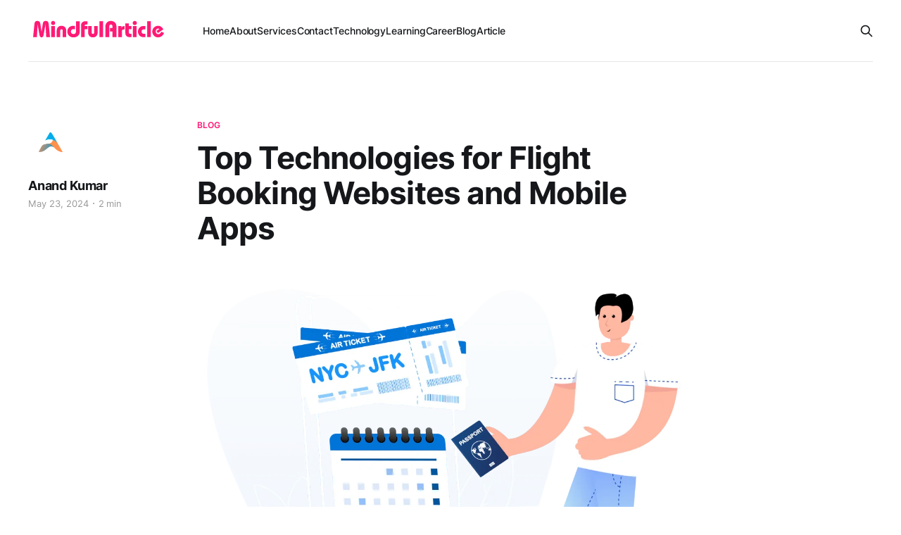

--- FILE ---
content_type: text/html; charset=utf-8
request_url: https://mindfularticle.com/top-technologies-for-flight-booking-websites-and-mobile-apps/
body_size: 5681
content:
<!DOCTYPE html>
<html lang="en">

<head>
    <meta charset="utf-8">
    <meta name="viewport" content="width=device-width, initial-scale=1">
    <title>Top Technologies for Flight Booking Websites and Mobile Apps</title>
    <link rel="stylesheet" href="/assets/built/screen.css?v=f65bc5d2a6">

    <meta name="description" content="Discover the leading technologies, platforms, and tools powering the best flight booking websites and mobile apps. Learn how to create a seamless travel">
    <link rel="icon" href="https://mindfularticle.com/content/images/size/w256h256/format/png/2024/04/Associative-New-Icon.webp" type="image/png">
    <link rel="canonical" href="https://mindfularticle.com/top-technologies-for-flight-booking-websites-and-mobile-apps/">
    <meta name="referrer" content="no-referrer-when-downgrade">
    
    <meta property="og:site_name" content="MindfulArticle">
    <meta property="og:type" content="article">
    <meta property="og:title" content="Top Technologies for Flight Booking Websites and Mobile Apps">
    <meta property="og:description" content="Discover the leading technologies, platforms, and tools powering the best flight booking websites and mobile apps. Learn how to create a seamless travel">
    <meta property="og:url" content="https://mindfularticle.com/top-technologies-for-flight-booking-websites-and-mobile-apps/">
    <meta property="og:image" content="https://mindfularticle.com/content/images/2024/05/flight-booking-website-and-mobile-app-development-1800-1200-1.webp">
    <meta property="article:published_time" content="2024-05-23T11:35:25.000Z">
    <meta property="article:modified_time" content="2024-05-23T12:42:25.000Z">
    <meta property="article:tag" content="Blog">
    
    <meta property="article:publisher" content="https://www.facebook.com/Associative07">
    <meta name="twitter:card" content="summary_large_image">
    <meta name="twitter:title" content="Top Technologies for Flight Booking Websites and Mobile Apps">
    <meta name="twitter:description" content="Discover the leading technologies, platforms, and tools powering the best flight booking websites and mobile apps. Learn how to create a seamless travel">
    <meta name="twitter:url" content="https://mindfularticle.com/top-technologies-for-flight-booking-websites-and-mobile-apps/">
    <meta name="twitter:image" content="https://mindfularticle.com/content/images/2024/05/flight-booking-website-and-mobile-app-development-1800-1200-1.webp">
    <meta name="twitter:label1" content="Written by">
    <meta name="twitter:data1" content="Anand Kumar">
    <meta name="twitter:label2" content="Filed under">
    <meta name="twitter:data2" content="Blog">
    <meta name="twitter:site" content="@associative07">
    <meta property="og:image:width" content="1200">
    <meta property="og:image:height" content="800">
    
    <script type="application/ld+json">
{
    "@context": "https://schema.org",
    "@type": "Article",
    "publisher": {
        "@type": "Organization",
        "name": "MindfulArticle",
        "url": "https://mindfularticle.com/",
        "logo": {
            "@type": "ImageObject",
            "url": "https://mindfularticle.com/content/images/2024/04/mindfularticle.svg",
            "width": 200,
            "height": 40
        }
    },
    "author": {
        "@type": "Person",
        "name": "Anand Kumar",
        "image": {
            "@type": "ImageObject",
            "url": "https://mindfularticle.com/content/images/2024/06/icon-Associative.webp",
            "width": 500,
            "height": 500
        },
        "url": "https://mindfularticle.com/author/anand/",
        "sameAs": []
    },
    "headline": "Top Technologies for Flight Booking Websites and Mobile Apps",
    "url": "https://mindfularticle.com/top-technologies-for-flight-booking-websites-and-mobile-apps/",
    "datePublished": "2024-05-23T11:35:25.000Z",
    "dateModified": "2024-05-23T12:42:25.000Z",
    "image": {
        "@type": "ImageObject",
        "url": "https://mindfularticle.com/content/images/2024/05/flight-booking-website-and-mobile-app-development-1800-1200-1.webp",
        "width": 1200,
        "height": 800
    },
    "keywords": "Blog",
    "description": "In the digital age, booking a flight is as easy as a few taps on your smartphone or clicks on a website. But behind this convenience lies a complex ecosystem of technologies, platforms, and tools that make the process smooth and efficient. Whether you&#x27;re an established airline or a budding travel startup, choosing the right technologies is crucial for building a successful flight booking platform.\n\nEssential Technologies for Flight Booking Platforms\n\n 1. Global Distribution Systems (GDS): These ",
    "mainEntityOfPage": "https://mindfularticle.com/top-technologies-for-flight-booking-websites-and-mobile-apps/"
}
    </script>

    <meta name="generator" content="Ghost 6.10">
    <link rel="alternate" type="application/rss+xml" title="MindfulArticle" href="https://mindfularticle.com/rss/">
    
    <script defer src="https://cdn.jsdelivr.net/ghost/sodo-search@~1.8/umd/sodo-search.min.js" data-key="461db3bd854ef46d00e064d151" data-styles="https://cdn.jsdelivr.net/ghost/sodo-search@~1.8/umd/main.css" data-sodo-search="https://mindfularticle.com/" data-locale="en" crossorigin="anonymous"></script>
    
    <link href="https://mindfularticle.com/webmentions/receive/" rel="webmention">
    <script defer src="/public/cards.min.js?v=f65bc5d2a6"></script><style>:root {--ghost-accent-color: #FF1A75;}</style>
    <link rel="stylesheet" type="text/css" href="/public/cards.min.css?v=f65bc5d2a6">
    <!-- Google tag (gtag.js) -->
<script async src="https://www.googletagmanager.com/gtag/js?id=G-TP40Q021E4"></script>
<script>
  window.dataLayer = window.dataLayer || [];
  function gtag(){dataLayer.push(arguments);}
  gtag('js', new Date());

  gtag('config', 'G-TP40Q021E4');
</script>

<script async src="https://pagead2.googlesyndication.com/pagead/js/adsbygoogle.js?client=ca-pub-3084172803238000"
     crossorigin="anonymous"></script>
</head>

<body class="post-template tag-blog is-head-left-logo has-serif-body">
<div class="gh-site">

    <header id="gh-head" class="gh-head gh-outer">
        <div class="gh-head-inner gh-inner">
            <div class="gh-head-brand">
                <div class="gh-head-brand-wrapper">
                    
                    <a class="gh-head-logo" href="https://mindfularticle.com">
                            <img src="https://mindfularticle.com/content/images/2024/04/mindfularticle.svg" alt="MindfulArticle">
                    </a>
                    
                </div>
                <button class="gh-search gh-icon-btn" aria-label="Search this site" data-ghost-search><svg xmlns="http://www.w3.org/2000/svg" fill="none" viewBox="0 0 24 24" stroke="currentColor" stroke-width="2" width="20" height="20"><path stroke-linecap="round" stroke-linejoin="round" d="M21 21l-6-6m2-5a7 7 0 11-14 0 7 7 0 0114 0z"></path></svg></button>
                <button class="gh-burger"></button>
            </div>

            <nav class="gh-head-menu">
                <ul class="nav">
    <li class="nav-home"><a href="https://mindfularticle.com/">Home</a></li>
    <li class="nav-about"><a href="https://mindfularticle.com/about/">About</a></li>
    <li class="nav-services"><a href="https://associative.in/services/">Services</a></li>
    <li class="nav-contact"><a href="https://associative.in/contact/">Contact</a></li>
    <li class="nav-technology"><a href="https://mindfularticle.com/tag/technology/">Technology</a></li>
    <li class="nav-learning"><a href="https://mindfularticle.com/tag/learning/">Learning</a></li>
    <li class="nav-career"><a href="https://mindfularticle.com/tag/career/">Career</a></li>
    <li class="nav-blog"><a href="https://mindfularticle.com/tag/blog/">Blog</a></li>
    <li class="nav-article"><a href="https://mindfularticle.com/tag/article/">Article</a></li>
</ul>

            </nav>

            <div class="gh-head-actions">
                        <button class="gh-search gh-icon-btn" aria-label="Search this site" data-ghost-search><svg xmlns="http://www.w3.org/2000/svg" fill="none" viewBox="0 0 24 24" stroke="currentColor" stroke-width="2" width="20" height="20"><path stroke-linecap="round" stroke-linejoin="round" d="M21 21l-6-6m2-5a7 7 0 11-14 0 7 7 0 0114 0z"></path></svg></button>
            </div>
        </div>
    </header>

    
<main class="gh-main">
        <article class="gh-article post tag-blog">

            <header class="gh-article-header gh-canvas">
                    <a class="gh-article-tag" href="https://mindfularticle.com/tag/blog/">Blog</a>

                <h1 class="gh-article-title">Top Technologies for Flight Booking Websites and Mobile Apps</h1>

                    <aside class="gh-article-sidebar">

        <div class="gh-author-image-list">
                <a class="gh-author-image" href="/author/anand/">
                        <img src="https://mindfularticle.com/content/images/2024/06/icon-Associative.webp" alt="Anand Kumar">
                </a>
        </div>

        <div class="gh-author-name-list">
                <h4 class="gh-author-name">
                    <a href="/author/anand/">Anand Kumar</a>
                </h4>
                
        </div>

        <div class="gh-article-meta">
            <div class="gh-article-meta-inner">
                <time class="gh-article-date" datetime="2024-05-23">May 23, 2024</time>
                    <span class="gh-article-meta-sep"></span>
                    <span class="gh-article-length">2 min</span>
            </div>
        </div>

    </aside>


                    <figure class="gh-article-image">
        <img
            srcset="/content/images/size/w300/2024/05/flight-booking-website-and-mobile-app-development-1800-1200-1.webp 300w,
                    /content/images/size/w720/2024/05/flight-booking-website-and-mobile-app-development-1800-1200-1.webp 720w,
                    /content/images/size/w960/2024/05/flight-booking-website-and-mobile-app-development-1800-1200-1.webp 960w,
                    /content/images/size/w1200/2024/05/flight-booking-website-and-mobile-app-development-1800-1200-1.webp 1200w,
                    /content/images/size/w2000/2024/05/flight-booking-website-and-mobile-app-development-1800-1200-1.webp 2000w"
            sizes="(max-width: 1200px) 100vw, 1200px"
            src="/content/images/size/w1200/2024/05/flight-booking-website-and-mobile-app-development-1800-1200-1.webp"
            alt="Top Technologies for Flight Booking Websites and Mobile Apps"
        >
    </figure>
            </header>

            <section class="gh-content gh-canvas">
                <p>In the digital age, booking a flight is as easy as a few taps on your smartphone or clicks on a website. But behind this convenience lies a complex ecosystem of technologies, platforms, and tools that make the process smooth and efficient. Whether you're an established airline or a budding travel startup, choosing the right technologies is crucial for building a successful flight booking platform.</p><p><strong>Essential Technologies for Flight Booking Platforms</strong></p><ol><li><strong>Global Distribution Systems (GDS):</strong> These are the backbone of the airline industry, connecting travel agencies and booking platforms to real-time flight inventory and pricing data from airlines worldwide. Major GDS providers include Amadeus, Sabre, and Travelport.</li><li><strong>Booking Engines:</strong> These are the software applications that power the search, booking, and payment processes on your website or mobile app. Look for booking engines with user-friendly interfaces, customizable options, and integration capabilities with GDS and payment gateways.</li><li><strong>Payment Gateways:</strong> To ensure secure transactions, choose a reliable payment gateway that supports multiple payment methods and currencies. Popular options include Stripe, PayPal, and Braintree.</li><li><strong>Content Management Systems (CMS):</strong> A CMS like WordPress or Drupal allows you to easily manage your website content, including flight schedules, destinations, promotions, and blog posts.</li><li><strong>Mobile App Development Frameworks:</strong> If you're building a mobile app, consider using frameworks like React Native or Flutter, which allow you to create cross-platform apps for iOS and Android devices.</li><li><strong>User Interface (UI) and User Experience (UX) Design Tools:</strong> Intuitive and visually appealing design is essential for a positive user experience. Use tools like Sketch, Figma, or Adobe XD to create wireframes, mockups, and prototypes of your platform.</li><li><strong>Analytics and Reporting Tools:</strong> Tracking user behavior and platform performance is crucial for making data-driven decisions. Integrate tools like Google Analytics or Mixpanel to gain insights into customer preferences and booking patterns.</li></ol><p><strong>Additional Considerations</strong></p><ul><li><strong>API Integrations:</strong> Consider integrating with third-party APIs for services like hotel bookings, car rentals, travel insurance, and weather forecasts to offer a comprehensive travel experience.</li><li><strong>Chatbots and Virtual Assistants:</strong> Enhance customer support with AI-powered chatbots that can answer queries, provide booking assistance, and offer personalized recommendations.</li><li><strong>Personalization:</strong> Use customer data to personalize the booking experience, tailoring offers and recommendations based on individual preferences and past behavior.</li><li><strong>Security:</strong> Prioritize security to protect sensitive customer data, ensuring compliance with industry regulations like PCI DSS.</li></ul><p><strong>Building Your </strong><a href="https://associative.in/service/flight-booking-website-mobile-app-development" rel="noreferrer"><strong>Flight Booking Platform</strong></a><strong> with Associative</strong></p><p>If you're looking for a company to develop your <a href="https://associative.co.in/flight-booking-app-website-development" rel="noreferrer"><strong>flight booking website</strong></a>, SEO, Web3, DApps, <a href="https://associative.in/service/blockchain-wallet-development" rel="noreferrer"><strong>Blockchain</strong></a>, Game, Software, or <a href="https://associative.in/mobile-development-company-in-india-associative" rel="noreferrer"><strong>mobile app</strong></a>, Associative is your trusted partner. With our expertise in the latest technologies and platforms, we can help you create a seamless and engaging travel experience for your customers.</p><p>Ready to take off? Contact Associative today to discuss your project and start building your dream <a href="https://associative.in/flight-booking-website-and-mobile-app-development-company" rel="noreferrer"><strong>flight booking platform</strong></a>!</p><p><strong>To learn more, consider reading other articles, blogs, and stories in this area.</strong></p><p><a href="https://associative.co.in/top-flight-booking-website-app-development-companies/">Top Flight Booking Website &amp; App Development Companies</a></p><p><a href="https://associative.in/top-flight-booking-website-app-developers/">Top Flight Booking Website &amp; App Developers</a></p><p><a href="https://puneassociate.com/how-to-create-a-flight-booking-website-and-mobile-app/">How to Create a Flight Booking Website and Mobile App</a></p><p><a href="https://associative07.blogspot.com/2024/05/how-to-create-a-flight-booking-website-and-mobile-app.html">How to Create a Flight Booking Website and Mobile App</a></p><p><a href="https://associative7.blogspot.com/2024/05/top-technologies-for-flight-booking-websites-mobile-apps.html">Top Technologies for Flight Booking Websites &amp; Mobile Apps</a></p><p><a href="https://puneassociate.in/how-to-build-your-own-flight-booking-website-and-mobile-app/">How to Build Your Own Flight Booking Website and Mobile App</a></p><p><a href="https://mindfularticle.in/your-guide-to-building-a-flight-booking-website-and-mobile-app/">Your Guide to Building a Flight Booking Website and Mobile App</a></p>
            </section>

        </article>

                <div class="gh-read-next gh-canvas">
                <section class="gh-pagehead">
                    <h4 class="gh-pagehead-title">Read next</h4>
                </section>

                <div class="gh-topic gh-topic-grid">
                    <div class="gh-topic-content">
                            <article class="gh-card post">
    <a class="gh-card-link" href="/your-premier-customized-website-development-company/">
            <figure class="gh-card-image">
                <img
                    srcset="/content/images/size/w300/2026/01/customized-website-development-company-associative.webp 300w,
                            /content/images/size/w720/2026/01/customized-website-development-company-associative.webp 720w,
                            /content/images/size/w960/2026/01/customized-website-development-company-associative.webp 960w,
                            /content/images/size/w1200/2026/01/customized-website-development-company-associative.webp 1200w,
                            /content/images/size/w2000/2026/01/customized-website-development-company-associative.webp 2000w"
                    sizes="(max-width: 1200px) 100vw, 1200px"
                    src="/content/images/size/w720/2026/01/customized-website-development-company-associative.webp"
                    alt="Associative: Your Premier Customized Website Development Company in Pune"
                >
            </figure>

        <div class="gh-card-wrapper">
            <header class="gh-card-header">
                <h3 class="gh-card-title">Your Premier Customized Website Development Company</h3>
            </header>

                    <div class="gh-card-excerpt">If you are looking for a customized website development company, then Associative is a customized website development company based in Pune, India, ready to transform your visionary ideas into scalable digital realities.

Who We Are

Welcome to Associative. We are a software development company headquartered in Pune, Maharashtra, India. Established</div>

            <footer class="gh-card-footer">
                <span class="gh-card-author">Anand</span>
                <time class="gh-card-date" datetime="2026-01-19">Jan 19, 2026</time>
            </footer>
        </div>
    </a>
</article>                            <article class="gh-card post">
    <a class="gh-card-link" href="/your-premier-customized-software-development-company/">
            <figure class="gh-card-image">
                <img
                    srcset="/content/images/size/w300/2026/01/customized-software-development-company-associative.webp 300w,
                            /content/images/size/w720/2026/01/customized-software-development-company-associative.webp 720w,
                            /content/images/size/w960/2026/01/customized-software-development-company-associative.webp 960w,
                            /content/images/size/w1200/2026/01/customized-software-development-company-associative.webp 1200w,
                            /content/images/size/w2000/2026/01/customized-software-development-company-associative.webp 2000w"
                    sizes="(max-width: 1200px) 100vw, 1200px"
                    src="/content/images/size/w720/2026/01/customized-software-development-company-associative.webp"
                    alt="Associative: Your Premier Customized Software Development Company in Pune"
                >
            </figure>

        <div class="gh-card-wrapper">
            <header class="gh-card-header">
                <h3 class="gh-card-title">Your Premier Customized Software Development Company</h3>
            </header>

                    <div class="gh-card-excerpt">If you are looking for a customized software development company then Associative is a customized software development company based in Pune, India.

In today&#39;s fast-paced digital landscape, off-the-shelf solutions rarely fit the unique needs of growing enterprises. Businesses require tailored strategies and robust technology to maintain a competitive</div>

            <footer class="gh-card-footer">
                <span class="gh-card-author">Anand</span>
                <time class="gh-card-date" datetime="2026-01-19">Jan 19, 2026</time>
            </footer>
        </div>
    </a>
</article>                            <article class="gh-card post">
    <a class="gh-card-link" href="/your-premier-customised-software-development/">
            <figure class="gh-card-image">
                <img
                    srcset="/content/images/size/w300/2026/01/customised-software-development-company-associative.webp 300w,
                            /content/images/size/w720/2026/01/customised-software-development-company-associative.webp 720w,
                            /content/images/size/w960/2026/01/customised-software-development-company-associative.webp 960w,
                            /content/images/size/w1200/2026/01/customised-software-development-company-associative.webp 1200w,
                            /content/images/size/w2000/2026/01/customised-software-development-company-associative.webp 2000w"
                    sizes="(max-width: 1200px) 100vw, 1200px"
                    src="/content/images/size/w720/2026/01/customised-software-development-company-associative.webp"
                    alt="Associative: Your Premier Customised Software Development Company in Pune, India"
                >
            </figure>

        <div class="gh-card-wrapper">
            <header class="gh-card-header">
                <h3 class="gh-card-title">Your Premier Customised Software Development</h3>
            </header>

                    <div class="gh-card-excerpt">If you are looking for a customised software development company, then Associative is a customised software development company based in Pune, India, ready to transform your vision into reality.

Welcome to Associative

Headquartered in Pune, Maharashtra, India, Associative is a team of dedicated innovators, problem-solvers, and IT professionals. Established on</div>

            <footer class="gh-card-footer">
                <span class="gh-card-author">Anand</span>
                <time class="gh-card-date" datetime="2026-01-17">Jan 17, 2026</time>
            </footer>
        </div>
    </a>
</article>                    </div>
                </div>
            </div>

        </main>

    <footer class="gh-foot gh-outer">
        <div class="gh-foot-inner gh-inner">

            <nav class="gh-foot-menu">
                <ul class="nav">
    <li class="nav-associative-in"><a href="https://associative.in">associative.in</a></li>
    <li class="nav-associative-co-in"><a href="https://associative.co.in">associative.co.in</a></li>
    <li class="nav-puneassociate-in"><a href="https://puneassociate.in">puneassociate.in</a></li>
    <li class="nav-puneassociate-com"><a href="https://puneassociate.com">puneassociate.com</a></li>
    <li class="nav-mindfularticle-in"><a href="https://mindfularticle.in">mindfularticle.in</a></li>
    <li class="nav-associative07-blogspot-com"><a href="https://associative07.blogspot.com">associative07.blogspot.com</a></li>
    <li class="nav-associative7-blogspot-com"><a href="https://associative7.blogspot.com">associative7.blogspot.com</a></li>
    <li class="nav-associative-is-a-adobe-bronze-solution-partner"><a href="https://partners.adobe.com/s/directory/solution/Associative">Associative is a Adobe Bronze Solution Partner</a></li>
</ul>

            </nav>

            <div class="gh-copyright">
                    MindfulArticle © 2026. Powered by <a href="https://associative.in" target="_blank" rel="noopener">Associative</a>
            </div>
        </div>
    </footer>

</div>

    <div class="pswp" tabindex="-1" role="dialog" aria-hidden="true">
    <div class="pswp__bg"></div>

    <div class="pswp__scroll-wrap">
        <div class="pswp__container">
            <div class="pswp__item"></div>
            <div class="pswp__item"></div>
            <div class="pswp__item"></div>
        </div>

        <div class="pswp__ui pswp__ui--hidden">
            <div class="pswp__top-bar">
                <div class="pswp__counter"></div>

                <button class="pswp__button pswp__button--close" title="Close (Esc)"></button>
                <button class="pswp__button pswp__button--share" title="Share"></button>
                <button class="pswp__button pswp__button--fs" title="Toggle fullscreen"></button>
                <button class="pswp__button pswp__button--zoom" title="Zoom in/out"></button>

                <div class="pswp__preloader">
                    <div class="pswp__preloader__icn">
                        <div class="pswp__preloader__cut">
                            <div class="pswp__preloader__donut"></div>
                        </div>
                    </div>
                </div>
            </div>

            <div class="pswp__share-modal pswp__share-modal--hidden pswp__single-tap">
                <div class="pswp__share-tooltip"></div>
            </div>

            <button class="pswp__button pswp__button--arrow--left" title="Previous (arrow left)"></button>
            <button class="pswp__button pswp__button--arrow--right" title="Next (arrow right)"></button>

            <div class="pswp__caption">
                <div class="pswp__caption__center"></div>
            </div>
        </div>
    </div>
</div>
<script src="/assets/built/main.min.js?v=f65bc5d2a6"></script>

<script type="text/javascript">
var infolinks_pid = 3420682;
var infolinks_wsid = 0;
</script>
<script type="text/javascript" src="http://resources.infolinks.com/js/infolinks_main.js"></script>

</body>

</html>


--- FILE ---
content_type: text/html; charset=utf-8
request_url: https://www.google.com/recaptcha/api2/aframe
body_size: 268
content:
<!DOCTYPE HTML><html><head><meta http-equiv="content-type" content="text/html; charset=UTF-8"></head><body><script nonce="E-7WKXOfYYJQfRmbsSRcIA">/** Anti-fraud and anti-abuse applications only. See google.com/recaptcha */ try{var clients={'sodar':'https://pagead2.googlesyndication.com/pagead/sodar?'};window.addEventListener("message",function(a){try{if(a.source===window.parent){var b=JSON.parse(a.data);var c=clients[b['id']];if(c){var d=document.createElement('img');d.src=c+b['params']+'&rc='+(localStorage.getItem("rc::a")?sessionStorage.getItem("rc::b"):"");window.document.body.appendChild(d);sessionStorage.setItem("rc::e",parseInt(sessionStorage.getItem("rc::e")||0)+1);localStorage.setItem("rc::h",'1768857458061');}}}catch(b){}});window.parent.postMessage("_grecaptcha_ready", "*");}catch(b){}</script></body></html>

--- FILE ---
content_type: image/svg+xml
request_url: https://mindfularticle.com/content/images/2024/04/mindfularticle.svg
body_size: 3280
content:
<svg xmlns="http://www.w3.org/2000/svg" xmlns:xlink="http://www.w3.org/1999/xlink" width="200" zoomAndPan="magnify" viewBox="0 0 150 30.000001" height="40" preserveAspectRatio="xMidYMid meet" version="1.0"><defs><g/></defs><g fill="#ff1a75" fill-opacity="1"><g transform="translate(4.887854, 21.532298)"><g><path d="M 9.34375 -5.96875 L 9.453125 -5.96875 L 10.671875 -13.984375 C 10.765625 -14.597656 10.898438 -15.109375 11.078125 -15.515625 C 11.253906 -15.929688 11.472656 -16.265625 11.734375 -16.515625 C 12.003906 -16.773438 12.304688 -16.957031 12.640625 -17.0625 C 12.972656 -17.164062 13.335938 -17.21875 13.734375 -17.21875 C 14.203125 -17.21875 14.617188 -17.171875 14.984375 -17.078125 C 15.359375 -16.984375 15.679688 -16.8125 15.953125 -16.5625 C 16.234375 -16.3125 16.457031 -15.957031 16.625 -15.5 C 16.800781 -15.050781 16.925781 -14.460938 17 -13.734375 L 18.375 0 L 14.375 0 L 13.625 -13.78125 L 13.5625 -13.78125 C 13.414062 -12.59375 13.15625 -11.03125 12.78125 -9.09375 C 12.414062 -7.15625 11.984375 -4.753906 11.484375 -1.890625 C 11.367188 -1.273438 11.125 -0.753906 10.75 -0.328125 C 10.375 0.0859375 9.921875 0.296875 9.390625 0.296875 C 8.890625 0.296875 8.441406 0.101562 8.046875 -0.28125 C 7.648438 -0.675781 7.378906 -1.289062 7.234375 -2.125 L 5.203125 -13.40625 L 5.15625 -13.40625 L 4.421875 0 L 0.40625 0 L 1.796875 -13.8125 C 1.859375 -14.519531 1.976562 -15.09375 2.15625 -15.53125 C 2.332031 -15.976562 2.554688 -16.328125 2.828125 -16.578125 C 3.097656 -16.828125 3.421875 -16.992188 3.796875 -17.078125 C 4.171875 -17.171875 4.59375 -17.21875 5.0625 -17.21875 C 6.78125 -17.21875 7.796875 -16.195312 8.109375 -14.15625 Z M 9.34375 -5.96875 "/></g></g></g><g fill="#ff1a75" fill-opacity="1"><g transform="translate(23.223593, 21.532298)"><g><path d="M 5.5625 -15.015625 C 5.5625 -14.390625 5.347656 -13.863281 4.921875 -13.4375 C 4.492188 -13.019531 3.972656 -12.8125 3.359375 -12.8125 C 2.742188 -12.8125 2.222656 -13.019531 1.796875 -13.4375 C 1.367188 -13.863281 1.15625 -14.390625 1.15625 -15.015625 C 1.15625 -15.648438 1.367188 -16.175781 1.796875 -16.59375 C 2.222656 -17.007812 2.742188 -17.21875 3.359375 -17.21875 C 3.972656 -17.21875 4.492188 -17.007812 4.921875 -16.59375 C 5.347656 -16.175781 5.5625 -15.648438 5.5625 -15.015625 Z M 5.296875 -11.75 L 5.296875 0 L 1.421875 0 L 1.421875 -11.75 Z M 5.296875 -11.75 "/></g></g></g><g fill="#ff1a75" fill-opacity="1"><g transform="translate(29.464469, 21.532298)"><g><path d="M 11.109375 0 L 7.375 0 L 7.375 -6.796875 C 7.375 -7.242188 7.257812 -7.617188 7.03125 -7.921875 C 6.8125 -8.222656 6.484375 -8.375 6.046875 -8.375 C 5.609375 -8.375 5.273438 -8.222656 5.046875 -7.921875 C 4.828125 -7.617188 4.71875 -7.242188 4.71875 -6.796875 L 4.71875 0 L 0.984375 0 L 0.984375 -6.828125 C 0.984375 -7.578125 1.097656 -8.269531 1.328125 -8.90625 C 1.554688 -9.550781 1.882812 -10.101562 2.3125 -10.5625 C 2.75 -11.03125 3.28125 -11.394531 3.90625 -11.65625 C 4.53125 -11.914062 5.242188 -12.046875 6.046875 -12.046875 C 6.847656 -12.046875 7.5625 -11.910156 8.1875 -11.640625 C 8.820312 -11.378906 9.351562 -11.019531 9.78125 -10.5625 C 10.207031 -10.101562 10.535156 -9.550781 10.765625 -8.90625 C 10.992188 -8.257812 11.109375 -7.566406 11.109375 -6.828125 Z M 11.109375 0 "/></g></g></g><g fill="#ff1a75" fill-opacity="1"><g transform="translate(41.075468, 21.532298)"><g><path d="M 13.78125 -16.9375 L 13.78125 -5.328125 C 13.78125 -4.484375 13.609375 -3.71875 13.265625 -3.03125 C 12.929688 -2.34375 12.46875 -1.753906 11.875 -1.265625 C 11.28125 -0.773438 10.570312 -0.390625 9.75 -0.109375 C 8.9375 0.160156 8.054688 0.296875 7.109375 0.296875 C 6.191406 0.296875 5.335938 0.140625 4.546875 -0.171875 C 3.753906 -0.492188 3.066406 -0.929688 2.484375 -1.484375 C 1.910156 -2.046875 1.460938 -2.703125 1.140625 -3.453125 C 0.816406 -4.203125 0.65625 -5.019531 0.65625 -5.90625 C 0.65625 -6.832031 0.816406 -7.675781 1.140625 -8.4375 C 1.472656 -9.195312 1.925781 -9.84375 2.5 -10.375 C 3.070312 -10.90625 3.738281 -11.316406 4.5 -11.609375 C 5.269531 -11.898438 6.082031 -12.046875 6.9375 -12.046875 C 7.375 -12.046875 7.742188 -12.015625 8.046875 -11.953125 C 8.359375 -11.898438 8.609375 -11.832031 8.796875 -11.75 L 8.796875 -8.171875 C 8.703125 -8.234375 8.519531 -8.304688 8.25 -8.390625 C 7.988281 -8.472656 7.640625 -8.515625 7.203125 -8.515625 C 6.816406 -8.515625 6.457031 -8.445312 6.125 -8.3125 C 5.800781 -8.1875 5.519531 -8.003906 5.28125 -7.765625 C 5.050781 -7.535156 4.863281 -7.257812 4.71875 -6.9375 C 4.582031 -6.613281 4.515625 -6.257812 4.515625 -5.875 C 4.515625 -5.101562 4.765625 -4.46875 5.265625 -3.96875 C 5.765625 -3.476562 6.40625 -3.234375 7.1875 -3.234375 C 7.65625 -3.234375 8.054688 -3.3125 8.390625 -3.46875 C 8.734375 -3.632812 9.015625 -3.851562 9.234375 -4.125 C 9.460938 -4.40625 9.632812 -4.726562 9.75 -5.09375 C 9.863281 -5.46875 9.921875 -5.863281 9.921875 -6.28125 L 9.921875 -16.9375 Z M 13.78125 -16.9375 "/></g></g></g><g fill="#ff1a75" fill-opacity="1"><g transform="translate(55.371527, 21.532298)"><g><path d="M 7.890625 -16.9375 L 7.890625 -13.40625 L 6.046875 -13.40625 C 5.640625 -13.40625 5.34375 -13.285156 5.15625 -13.046875 C 4.976562 -12.816406 4.890625 -12.421875 4.890625 -11.859375 L 7.890625 -11.859375 L 7.890625 -8.328125 L 4.890625 -8.328125 L 4.890625 0 L 1.015625 0 L 1.015625 -12.75 C 1.015625 -13.34375 1.128906 -13.894531 1.359375 -14.40625 C 1.597656 -14.925781 1.921875 -15.367188 2.328125 -15.734375 C 2.742188 -16.109375 3.238281 -16.398438 3.8125 -16.609375 C 4.382812 -16.828125 5 -16.9375 5.65625 -16.9375 Z M 7.890625 -16.9375 "/></g></g></g><g fill="#ff1a75" fill-opacity="1"><g transform="translate(62.942835, 21.532298)"><g><path d="M 4.71875 -11.75 L 4.71875 -4.953125 C 4.71875 -4.503906 4.828125 -4.128906 5.046875 -3.828125 C 5.273438 -3.535156 5.609375 -3.390625 6.046875 -3.390625 C 6.484375 -3.390625 6.8125 -3.535156 7.03125 -3.828125 C 7.257812 -4.128906 7.375 -4.503906 7.375 -4.953125 L 7.375 -11.75 L 11.109375 -11.75 L 11.109375 -4.9375 C 11.109375 -4.175781 10.992188 -3.476562 10.765625 -2.84375 C 10.535156 -2.207031 10.207031 -1.660156 9.78125 -1.203125 C 9.351562 -0.742188 8.820312 -0.378906 8.1875 -0.109375 C 7.5625 0.160156 6.847656 0.296875 6.046875 0.296875 C 5.242188 0.296875 4.523438 0.164062 3.890625 -0.09375 C 3.265625 -0.351562 2.738281 -0.71875 2.3125 -1.1875 C 1.882812 -1.65625 1.554688 -2.207031 1.328125 -2.84375 C 1.097656 -3.476562 0.984375 -4.175781 0.984375 -4.9375 L 0.984375 -11.75 Z M 4.71875 -11.75 "/></g></g></g><g fill="#ff1a75" fill-opacity="1"><g transform="translate(74.553833, 21.532298)"><g><path d="M 5.296875 -16.9375 L 5.296875 0 L 1.421875 0 L 1.421875 -16.9375 Z M 5.296875 -16.9375 "/></g></g></g><g fill="#ff1a75" fill-opacity="1"><g transform="translate(80.79471, 21.532298)"><g><path d="M 13.296875 0 L 9.09375 0 L 9.09375 -5.90625 L 6.453125 -5.90625 L 6.453125 -9.71875 L 9.09375 -9.71875 L 9.09375 -11.390625 C 9.09375 -11.953125 8.9375 -12.425781 8.625 -12.8125 C 8.320312 -13.207031 7.90625 -13.40625 7.375 -13.40625 C 6.84375 -13.40625 6.421875 -13.207031 6.109375 -12.8125 C 5.804688 -12.425781 5.65625 -11.953125 5.65625 -11.390625 L 5.65625 0 L 1.453125 0 L 1.453125 -11.21875 C 1.453125 -12.09375 1.59375 -12.894531 1.875 -13.625 C 2.15625 -14.363281 2.554688 -15 3.078125 -15.53125 C 3.609375 -16.0625 4.234375 -16.472656 4.953125 -16.765625 C 5.679688 -17.066406 6.488281 -17.21875 7.375 -17.21875 C 8.28125 -17.21875 9.097656 -17.0625 9.828125 -16.75 C 10.566406 -16.445312 11.191406 -16.023438 11.703125 -15.484375 C 12.222656 -14.953125 12.617188 -14.316406 12.890625 -13.578125 C 13.160156 -12.847656 13.296875 -12.0625 13.296875 -11.21875 Z M 13.296875 0 "/></g></g></g><g fill="#ff1a75" fill-opacity="1"><g transform="translate(95.090769, 21.532298)"><g><path d="M 4.25 -11.75 L 4.25 -9.796875 L 4.3125 -9.796875 C 4.550781 -10.503906 4.914062 -11.003906 5.40625 -11.296875 C 5.894531 -11.597656 6.65625 -11.75 7.6875 -11.75 L 7.6875 -8.21875 C 7.0625 -8.175781 6.554688 -8.117188 6.171875 -8.046875 C 5.796875 -7.972656 5.503906 -7.847656 5.296875 -7.671875 C 5.085938 -7.492188 4.945312 -7.242188 4.875 -6.921875 C 4.800781 -6.597656 4.765625 -6.171875 4.765625 -5.640625 L 4.765625 0 L 0.890625 0 L 0.890625 -11.75 Z M 4.25 -11.75 "/></g></g></g><g fill="#ff1a75" fill-opacity="1"><g transform="translate(102.662077, 21.532298)"><g><path d="M 4.671875 -14.65625 L 4.671875 -11.859375 L 7.40625 -11.859375 L 7.40625 -8.328125 L 4.640625 -8.328125 L 4.640625 -5.171875 C 4.640625 -4.554688 4.769531 -4.128906 5.03125 -3.890625 C 5.300781 -3.648438 5.832031 -3.53125 6.625 -3.53125 C 6.757812 -3.53125 6.890625 -3.535156 7.015625 -3.546875 C 7.140625 -3.554688 7.285156 -3.566406 7.453125 -3.578125 L 7.453125 0 L 5.171875 0 C 4.515625 0 3.921875 -0.0976562 3.390625 -0.296875 C 2.867188 -0.503906 2.425781 -0.789062 2.0625 -1.15625 C 1.707031 -1.53125 1.425781 -1.972656 1.21875 -2.484375 C 1.019531 -3.003906 0.921875 -3.578125 0.921875 -4.203125 L 0.921875 -14.65625 Z M 4.671875 -14.65625 "/></g></g></g><g fill="#ff1a75" fill-opacity="1"><g transform="translate(110.233384, 21.532298)"><g><path d="M 5.5625 -15.015625 C 5.5625 -14.390625 5.347656 -13.863281 4.921875 -13.4375 C 4.492188 -13.019531 3.972656 -12.8125 3.359375 -12.8125 C 2.742188 -12.8125 2.222656 -13.019531 1.796875 -13.4375 C 1.367188 -13.863281 1.15625 -14.390625 1.15625 -15.015625 C 1.15625 -15.648438 1.367188 -16.175781 1.796875 -16.59375 C 2.222656 -17.007812 2.742188 -17.21875 3.359375 -17.21875 C 3.972656 -17.21875 4.492188 -17.007812 4.921875 -16.59375 C 5.347656 -16.175781 5.5625 -15.648438 5.5625 -15.015625 Z M 5.296875 -11.75 L 5.296875 0 L 1.421875 0 L 1.421875 -11.75 Z M 5.296875 -11.75 "/></g></g></g><g fill="#ff1a75" fill-opacity="1"><g transform="translate(116.474261, 21.532298)"><g><path d="M 8.46875 -11.75 L 8.46875 -8.25 L 6.75 -8.25 C 6.007812 -8.25 5.425781 -8.035156 5 -7.609375 C 4.582031 -7.191406 4.375 -6.613281 4.375 -5.875 C 4.375 -5.132812 4.582031 -4.550781 5 -4.125 C 5.425781 -3.695312 6.007812 -3.484375 6.75 -3.484375 L 8.46875 -3.484375 L 8.46875 0 L 6.078125 0 C 5.347656 0 4.644531 -0.140625 3.96875 -0.421875 C 3.289062 -0.703125 2.695312 -1.097656 2.1875 -1.609375 C 1.675781 -2.128906 1.269531 -2.753906 0.96875 -3.484375 C 0.664062 -4.210938 0.515625 -5.007812 0.515625 -5.875 C 0.515625 -6.757812 0.671875 -7.566406 0.984375 -8.296875 C 1.296875 -9.023438 1.707031 -9.640625 2.21875 -10.140625 C 2.738281 -10.648438 3.332031 -11.046875 4 -11.328125 C 4.664062 -11.609375 5.359375 -11.75 6.078125 -11.75 Z M 8.46875 -11.75 "/></g></g></g><g fill="#ff1a75" fill-opacity="1"><g transform="translate(125.400198, 21.532298)"><g><path d="M 5.296875 -16.9375 L 5.296875 0 L 1.421875 0 L 1.421875 -16.9375 Z M 5.296875 -16.9375 "/></g></g></g><g fill="#ff1a75" fill-opacity="1"><g transform="translate(131.641075, 21.532298)"><g><path d="M 6.578125 -4.28125 L 5.109375 -6.609375 L 8.265625 -8.6875 C 7.992188 -8.84375 7.738281 -8.945312 7.5 -9 C 7.257812 -9.0625 7.015625 -9.09375 6.765625 -9.09375 C 6.398438 -9.09375 6.066406 -9.007812 5.765625 -8.84375 C 5.472656 -8.675781 5.21875 -8.445312 5 -8.15625 C 4.78125 -7.875 4.609375 -7.550781 4.484375 -7.1875 C 4.367188 -6.832031 4.3125 -6.460938 4.3125 -6.078125 C 4.3125 -5.648438 4.378906 -5.257812 4.515625 -4.90625 C 4.660156 -4.550781 4.851562 -4.238281 5.09375 -3.96875 C 5.34375 -3.695312 5.625 -3.484375 5.9375 -3.328125 C 6.25 -3.171875 6.578125 -3.09375 6.921875 -3.09375 C 7.597656 -3.09375 8.257812 -3.335938 8.90625 -3.828125 C 9.550781 -4.328125 10.039062 -4.960938 10.375 -5.734375 L 13.15625 -4.3125 C 12.863281 -3.613281 12.492188 -2.984375 12.046875 -2.421875 C 11.597656 -1.859375 11.085938 -1.375 10.515625 -0.96875 C 9.953125 -0.5625 9.34375 -0.25 8.6875 -0.03125 C 8.039062 0.1875 7.363281 0.296875 6.65625 0.296875 C 5.832031 0.296875 5.050781 0.128906 4.3125 -0.203125 C 3.582031 -0.535156 2.9375 -0.988281 2.375 -1.5625 C 1.820312 -2.132812 1.382812 -2.789062 1.0625 -3.53125 C 0.738281 -4.269531 0.578125 -5.050781 0.578125 -5.875 C 0.578125 -6.695312 0.738281 -7.476562 1.0625 -8.21875 C 1.382812 -8.96875 1.820312 -9.625 2.375 -10.1875 C 2.9375 -10.75 3.582031 -11.195312 4.3125 -11.53125 C 5.050781 -11.875 5.832031 -12.046875 6.65625 -12.046875 C 8.007812 -12.046875 9.148438 -11.707031 10.078125 -11.03125 C 11.003906 -10.351562 11.78125 -9.441406 12.40625 -8.296875 Z M 6.578125 -4.28125 "/></g></g></g></svg>